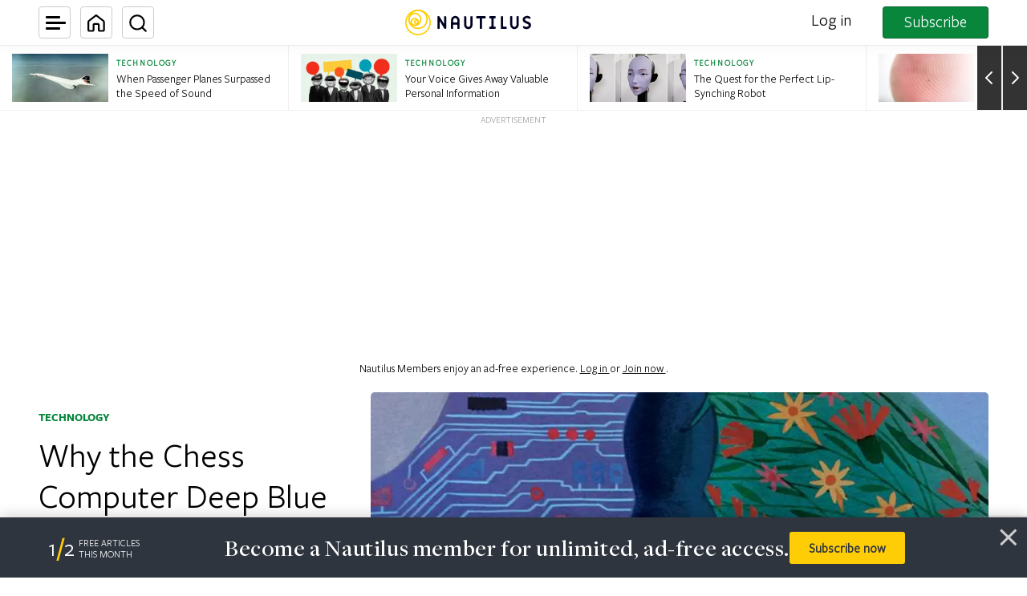

--- FILE ---
content_type: text/html; charset=utf-8
request_url: https://www.google.com/recaptcha/api2/anchor?ar=1&k=6LcIGuUpAAAAABhqlni-ytDG0olfnt-0G0s_5u09&co=aHR0cHM6Ly9uYXV0aWwudXM6NDQz&hl=en&v=PoyoqOPhxBO7pBk68S4YbpHZ&theme=light&size=invisible&anchor-ms=20000&execute-ms=30000&cb=jkf1epas2xsr
body_size: 48485
content:
<!DOCTYPE HTML><html dir="ltr" lang="en"><head><meta http-equiv="Content-Type" content="text/html; charset=UTF-8">
<meta http-equiv="X-UA-Compatible" content="IE=edge">
<title>reCAPTCHA</title>
<style type="text/css">
/* cyrillic-ext */
@font-face {
  font-family: 'Roboto';
  font-style: normal;
  font-weight: 400;
  font-stretch: 100%;
  src: url(//fonts.gstatic.com/s/roboto/v48/KFO7CnqEu92Fr1ME7kSn66aGLdTylUAMa3GUBHMdazTgWw.woff2) format('woff2');
  unicode-range: U+0460-052F, U+1C80-1C8A, U+20B4, U+2DE0-2DFF, U+A640-A69F, U+FE2E-FE2F;
}
/* cyrillic */
@font-face {
  font-family: 'Roboto';
  font-style: normal;
  font-weight: 400;
  font-stretch: 100%;
  src: url(//fonts.gstatic.com/s/roboto/v48/KFO7CnqEu92Fr1ME7kSn66aGLdTylUAMa3iUBHMdazTgWw.woff2) format('woff2');
  unicode-range: U+0301, U+0400-045F, U+0490-0491, U+04B0-04B1, U+2116;
}
/* greek-ext */
@font-face {
  font-family: 'Roboto';
  font-style: normal;
  font-weight: 400;
  font-stretch: 100%;
  src: url(//fonts.gstatic.com/s/roboto/v48/KFO7CnqEu92Fr1ME7kSn66aGLdTylUAMa3CUBHMdazTgWw.woff2) format('woff2');
  unicode-range: U+1F00-1FFF;
}
/* greek */
@font-face {
  font-family: 'Roboto';
  font-style: normal;
  font-weight: 400;
  font-stretch: 100%;
  src: url(//fonts.gstatic.com/s/roboto/v48/KFO7CnqEu92Fr1ME7kSn66aGLdTylUAMa3-UBHMdazTgWw.woff2) format('woff2');
  unicode-range: U+0370-0377, U+037A-037F, U+0384-038A, U+038C, U+038E-03A1, U+03A3-03FF;
}
/* math */
@font-face {
  font-family: 'Roboto';
  font-style: normal;
  font-weight: 400;
  font-stretch: 100%;
  src: url(//fonts.gstatic.com/s/roboto/v48/KFO7CnqEu92Fr1ME7kSn66aGLdTylUAMawCUBHMdazTgWw.woff2) format('woff2');
  unicode-range: U+0302-0303, U+0305, U+0307-0308, U+0310, U+0312, U+0315, U+031A, U+0326-0327, U+032C, U+032F-0330, U+0332-0333, U+0338, U+033A, U+0346, U+034D, U+0391-03A1, U+03A3-03A9, U+03B1-03C9, U+03D1, U+03D5-03D6, U+03F0-03F1, U+03F4-03F5, U+2016-2017, U+2034-2038, U+203C, U+2040, U+2043, U+2047, U+2050, U+2057, U+205F, U+2070-2071, U+2074-208E, U+2090-209C, U+20D0-20DC, U+20E1, U+20E5-20EF, U+2100-2112, U+2114-2115, U+2117-2121, U+2123-214F, U+2190, U+2192, U+2194-21AE, U+21B0-21E5, U+21F1-21F2, U+21F4-2211, U+2213-2214, U+2216-22FF, U+2308-230B, U+2310, U+2319, U+231C-2321, U+2336-237A, U+237C, U+2395, U+239B-23B7, U+23D0, U+23DC-23E1, U+2474-2475, U+25AF, U+25B3, U+25B7, U+25BD, U+25C1, U+25CA, U+25CC, U+25FB, U+266D-266F, U+27C0-27FF, U+2900-2AFF, U+2B0E-2B11, U+2B30-2B4C, U+2BFE, U+3030, U+FF5B, U+FF5D, U+1D400-1D7FF, U+1EE00-1EEFF;
}
/* symbols */
@font-face {
  font-family: 'Roboto';
  font-style: normal;
  font-weight: 400;
  font-stretch: 100%;
  src: url(//fonts.gstatic.com/s/roboto/v48/KFO7CnqEu92Fr1ME7kSn66aGLdTylUAMaxKUBHMdazTgWw.woff2) format('woff2');
  unicode-range: U+0001-000C, U+000E-001F, U+007F-009F, U+20DD-20E0, U+20E2-20E4, U+2150-218F, U+2190, U+2192, U+2194-2199, U+21AF, U+21E6-21F0, U+21F3, U+2218-2219, U+2299, U+22C4-22C6, U+2300-243F, U+2440-244A, U+2460-24FF, U+25A0-27BF, U+2800-28FF, U+2921-2922, U+2981, U+29BF, U+29EB, U+2B00-2BFF, U+4DC0-4DFF, U+FFF9-FFFB, U+10140-1018E, U+10190-1019C, U+101A0, U+101D0-101FD, U+102E0-102FB, U+10E60-10E7E, U+1D2C0-1D2D3, U+1D2E0-1D37F, U+1F000-1F0FF, U+1F100-1F1AD, U+1F1E6-1F1FF, U+1F30D-1F30F, U+1F315, U+1F31C, U+1F31E, U+1F320-1F32C, U+1F336, U+1F378, U+1F37D, U+1F382, U+1F393-1F39F, U+1F3A7-1F3A8, U+1F3AC-1F3AF, U+1F3C2, U+1F3C4-1F3C6, U+1F3CA-1F3CE, U+1F3D4-1F3E0, U+1F3ED, U+1F3F1-1F3F3, U+1F3F5-1F3F7, U+1F408, U+1F415, U+1F41F, U+1F426, U+1F43F, U+1F441-1F442, U+1F444, U+1F446-1F449, U+1F44C-1F44E, U+1F453, U+1F46A, U+1F47D, U+1F4A3, U+1F4B0, U+1F4B3, U+1F4B9, U+1F4BB, U+1F4BF, U+1F4C8-1F4CB, U+1F4D6, U+1F4DA, U+1F4DF, U+1F4E3-1F4E6, U+1F4EA-1F4ED, U+1F4F7, U+1F4F9-1F4FB, U+1F4FD-1F4FE, U+1F503, U+1F507-1F50B, U+1F50D, U+1F512-1F513, U+1F53E-1F54A, U+1F54F-1F5FA, U+1F610, U+1F650-1F67F, U+1F687, U+1F68D, U+1F691, U+1F694, U+1F698, U+1F6AD, U+1F6B2, U+1F6B9-1F6BA, U+1F6BC, U+1F6C6-1F6CF, U+1F6D3-1F6D7, U+1F6E0-1F6EA, U+1F6F0-1F6F3, U+1F6F7-1F6FC, U+1F700-1F7FF, U+1F800-1F80B, U+1F810-1F847, U+1F850-1F859, U+1F860-1F887, U+1F890-1F8AD, U+1F8B0-1F8BB, U+1F8C0-1F8C1, U+1F900-1F90B, U+1F93B, U+1F946, U+1F984, U+1F996, U+1F9E9, U+1FA00-1FA6F, U+1FA70-1FA7C, U+1FA80-1FA89, U+1FA8F-1FAC6, U+1FACE-1FADC, U+1FADF-1FAE9, U+1FAF0-1FAF8, U+1FB00-1FBFF;
}
/* vietnamese */
@font-face {
  font-family: 'Roboto';
  font-style: normal;
  font-weight: 400;
  font-stretch: 100%;
  src: url(//fonts.gstatic.com/s/roboto/v48/KFO7CnqEu92Fr1ME7kSn66aGLdTylUAMa3OUBHMdazTgWw.woff2) format('woff2');
  unicode-range: U+0102-0103, U+0110-0111, U+0128-0129, U+0168-0169, U+01A0-01A1, U+01AF-01B0, U+0300-0301, U+0303-0304, U+0308-0309, U+0323, U+0329, U+1EA0-1EF9, U+20AB;
}
/* latin-ext */
@font-face {
  font-family: 'Roboto';
  font-style: normal;
  font-weight: 400;
  font-stretch: 100%;
  src: url(//fonts.gstatic.com/s/roboto/v48/KFO7CnqEu92Fr1ME7kSn66aGLdTylUAMa3KUBHMdazTgWw.woff2) format('woff2');
  unicode-range: U+0100-02BA, U+02BD-02C5, U+02C7-02CC, U+02CE-02D7, U+02DD-02FF, U+0304, U+0308, U+0329, U+1D00-1DBF, U+1E00-1E9F, U+1EF2-1EFF, U+2020, U+20A0-20AB, U+20AD-20C0, U+2113, U+2C60-2C7F, U+A720-A7FF;
}
/* latin */
@font-face {
  font-family: 'Roboto';
  font-style: normal;
  font-weight: 400;
  font-stretch: 100%;
  src: url(//fonts.gstatic.com/s/roboto/v48/KFO7CnqEu92Fr1ME7kSn66aGLdTylUAMa3yUBHMdazQ.woff2) format('woff2');
  unicode-range: U+0000-00FF, U+0131, U+0152-0153, U+02BB-02BC, U+02C6, U+02DA, U+02DC, U+0304, U+0308, U+0329, U+2000-206F, U+20AC, U+2122, U+2191, U+2193, U+2212, U+2215, U+FEFF, U+FFFD;
}
/* cyrillic-ext */
@font-face {
  font-family: 'Roboto';
  font-style: normal;
  font-weight: 500;
  font-stretch: 100%;
  src: url(//fonts.gstatic.com/s/roboto/v48/KFO7CnqEu92Fr1ME7kSn66aGLdTylUAMa3GUBHMdazTgWw.woff2) format('woff2');
  unicode-range: U+0460-052F, U+1C80-1C8A, U+20B4, U+2DE0-2DFF, U+A640-A69F, U+FE2E-FE2F;
}
/* cyrillic */
@font-face {
  font-family: 'Roboto';
  font-style: normal;
  font-weight: 500;
  font-stretch: 100%;
  src: url(//fonts.gstatic.com/s/roboto/v48/KFO7CnqEu92Fr1ME7kSn66aGLdTylUAMa3iUBHMdazTgWw.woff2) format('woff2');
  unicode-range: U+0301, U+0400-045F, U+0490-0491, U+04B0-04B1, U+2116;
}
/* greek-ext */
@font-face {
  font-family: 'Roboto';
  font-style: normal;
  font-weight: 500;
  font-stretch: 100%;
  src: url(//fonts.gstatic.com/s/roboto/v48/KFO7CnqEu92Fr1ME7kSn66aGLdTylUAMa3CUBHMdazTgWw.woff2) format('woff2');
  unicode-range: U+1F00-1FFF;
}
/* greek */
@font-face {
  font-family: 'Roboto';
  font-style: normal;
  font-weight: 500;
  font-stretch: 100%;
  src: url(//fonts.gstatic.com/s/roboto/v48/KFO7CnqEu92Fr1ME7kSn66aGLdTylUAMa3-UBHMdazTgWw.woff2) format('woff2');
  unicode-range: U+0370-0377, U+037A-037F, U+0384-038A, U+038C, U+038E-03A1, U+03A3-03FF;
}
/* math */
@font-face {
  font-family: 'Roboto';
  font-style: normal;
  font-weight: 500;
  font-stretch: 100%;
  src: url(//fonts.gstatic.com/s/roboto/v48/KFO7CnqEu92Fr1ME7kSn66aGLdTylUAMawCUBHMdazTgWw.woff2) format('woff2');
  unicode-range: U+0302-0303, U+0305, U+0307-0308, U+0310, U+0312, U+0315, U+031A, U+0326-0327, U+032C, U+032F-0330, U+0332-0333, U+0338, U+033A, U+0346, U+034D, U+0391-03A1, U+03A3-03A9, U+03B1-03C9, U+03D1, U+03D5-03D6, U+03F0-03F1, U+03F4-03F5, U+2016-2017, U+2034-2038, U+203C, U+2040, U+2043, U+2047, U+2050, U+2057, U+205F, U+2070-2071, U+2074-208E, U+2090-209C, U+20D0-20DC, U+20E1, U+20E5-20EF, U+2100-2112, U+2114-2115, U+2117-2121, U+2123-214F, U+2190, U+2192, U+2194-21AE, U+21B0-21E5, U+21F1-21F2, U+21F4-2211, U+2213-2214, U+2216-22FF, U+2308-230B, U+2310, U+2319, U+231C-2321, U+2336-237A, U+237C, U+2395, U+239B-23B7, U+23D0, U+23DC-23E1, U+2474-2475, U+25AF, U+25B3, U+25B7, U+25BD, U+25C1, U+25CA, U+25CC, U+25FB, U+266D-266F, U+27C0-27FF, U+2900-2AFF, U+2B0E-2B11, U+2B30-2B4C, U+2BFE, U+3030, U+FF5B, U+FF5D, U+1D400-1D7FF, U+1EE00-1EEFF;
}
/* symbols */
@font-face {
  font-family: 'Roboto';
  font-style: normal;
  font-weight: 500;
  font-stretch: 100%;
  src: url(//fonts.gstatic.com/s/roboto/v48/KFO7CnqEu92Fr1ME7kSn66aGLdTylUAMaxKUBHMdazTgWw.woff2) format('woff2');
  unicode-range: U+0001-000C, U+000E-001F, U+007F-009F, U+20DD-20E0, U+20E2-20E4, U+2150-218F, U+2190, U+2192, U+2194-2199, U+21AF, U+21E6-21F0, U+21F3, U+2218-2219, U+2299, U+22C4-22C6, U+2300-243F, U+2440-244A, U+2460-24FF, U+25A0-27BF, U+2800-28FF, U+2921-2922, U+2981, U+29BF, U+29EB, U+2B00-2BFF, U+4DC0-4DFF, U+FFF9-FFFB, U+10140-1018E, U+10190-1019C, U+101A0, U+101D0-101FD, U+102E0-102FB, U+10E60-10E7E, U+1D2C0-1D2D3, U+1D2E0-1D37F, U+1F000-1F0FF, U+1F100-1F1AD, U+1F1E6-1F1FF, U+1F30D-1F30F, U+1F315, U+1F31C, U+1F31E, U+1F320-1F32C, U+1F336, U+1F378, U+1F37D, U+1F382, U+1F393-1F39F, U+1F3A7-1F3A8, U+1F3AC-1F3AF, U+1F3C2, U+1F3C4-1F3C6, U+1F3CA-1F3CE, U+1F3D4-1F3E0, U+1F3ED, U+1F3F1-1F3F3, U+1F3F5-1F3F7, U+1F408, U+1F415, U+1F41F, U+1F426, U+1F43F, U+1F441-1F442, U+1F444, U+1F446-1F449, U+1F44C-1F44E, U+1F453, U+1F46A, U+1F47D, U+1F4A3, U+1F4B0, U+1F4B3, U+1F4B9, U+1F4BB, U+1F4BF, U+1F4C8-1F4CB, U+1F4D6, U+1F4DA, U+1F4DF, U+1F4E3-1F4E6, U+1F4EA-1F4ED, U+1F4F7, U+1F4F9-1F4FB, U+1F4FD-1F4FE, U+1F503, U+1F507-1F50B, U+1F50D, U+1F512-1F513, U+1F53E-1F54A, U+1F54F-1F5FA, U+1F610, U+1F650-1F67F, U+1F687, U+1F68D, U+1F691, U+1F694, U+1F698, U+1F6AD, U+1F6B2, U+1F6B9-1F6BA, U+1F6BC, U+1F6C6-1F6CF, U+1F6D3-1F6D7, U+1F6E0-1F6EA, U+1F6F0-1F6F3, U+1F6F7-1F6FC, U+1F700-1F7FF, U+1F800-1F80B, U+1F810-1F847, U+1F850-1F859, U+1F860-1F887, U+1F890-1F8AD, U+1F8B0-1F8BB, U+1F8C0-1F8C1, U+1F900-1F90B, U+1F93B, U+1F946, U+1F984, U+1F996, U+1F9E9, U+1FA00-1FA6F, U+1FA70-1FA7C, U+1FA80-1FA89, U+1FA8F-1FAC6, U+1FACE-1FADC, U+1FADF-1FAE9, U+1FAF0-1FAF8, U+1FB00-1FBFF;
}
/* vietnamese */
@font-face {
  font-family: 'Roboto';
  font-style: normal;
  font-weight: 500;
  font-stretch: 100%;
  src: url(//fonts.gstatic.com/s/roboto/v48/KFO7CnqEu92Fr1ME7kSn66aGLdTylUAMa3OUBHMdazTgWw.woff2) format('woff2');
  unicode-range: U+0102-0103, U+0110-0111, U+0128-0129, U+0168-0169, U+01A0-01A1, U+01AF-01B0, U+0300-0301, U+0303-0304, U+0308-0309, U+0323, U+0329, U+1EA0-1EF9, U+20AB;
}
/* latin-ext */
@font-face {
  font-family: 'Roboto';
  font-style: normal;
  font-weight: 500;
  font-stretch: 100%;
  src: url(//fonts.gstatic.com/s/roboto/v48/KFO7CnqEu92Fr1ME7kSn66aGLdTylUAMa3KUBHMdazTgWw.woff2) format('woff2');
  unicode-range: U+0100-02BA, U+02BD-02C5, U+02C7-02CC, U+02CE-02D7, U+02DD-02FF, U+0304, U+0308, U+0329, U+1D00-1DBF, U+1E00-1E9F, U+1EF2-1EFF, U+2020, U+20A0-20AB, U+20AD-20C0, U+2113, U+2C60-2C7F, U+A720-A7FF;
}
/* latin */
@font-face {
  font-family: 'Roboto';
  font-style: normal;
  font-weight: 500;
  font-stretch: 100%;
  src: url(//fonts.gstatic.com/s/roboto/v48/KFO7CnqEu92Fr1ME7kSn66aGLdTylUAMa3yUBHMdazQ.woff2) format('woff2');
  unicode-range: U+0000-00FF, U+0131, U+0152-0153, U+02BB-02BC, U+02C6, U+02DA, U+02DC, U+0304, U+0308, U+0329, U+2000-206F, U+20AC, U+2122, U+2191, U+2193, U+2212, U+2215, U+FEFF, U+FFFD;
}
/* cyrillic-ext */
@font-face {
  font-family: 'Roboto';
  font-style: normal;
  font-weight: 900;
  font-stretch: 100%;
  src: url(//fonts.gstatic.com/s/roboto/v48/KFO7CnqEu92Fr1ME7kSn66aGLdTylUAMa3GUBHMdazTgWw.woff2) format('woff2');
  unicode-range: U+0460-052F, U+1C80-1C8A, U+20B4, U+2DE0-2DFF, U+A640-A69F, U+FE2E-FE2F;
}
/* cyrillic */
@font-face {
  font-family: 'Roboto';
  font-style: normal;
  font-weight: 900;
  font-stretch: 100%;
  src: url(//fonts.gstatic.com/s/roboto/v48/KFO7CnqEu92Fr1ME7kSn66aGLdTylUAMa3iUBHMdazTgWw.woff2) format('woff2');
  unicode-range: U+0301, U+0400-045F, U+0490-0491, U+04B0-04B1, U+2116;
}
/* greek-ext */
@font-face {
  font-family: 'Roboto';
  font-style: normal;
  font-weight: 900;
  font-stretch: 100%;
  src: url(//fonts.gstatic.com/s/roboto/v48/KFO7CnqEu92Fr1ME7kSn66aGLdTylUAMa3CUBHMdazTgWw.woff2) format('woff2');
  unicode-range: U+1F00-1FFF;
}
/* greek */
@font-face {
  font-family: 'Roboto';
  font-style: normal;
  font-weight: 900;
  font-stretch: 100%;
  src: url(//fonts.gstatic.com/s/roboto/v48/KFO7CnqEu92Fr1ME7kSn66aGLdTylUAMa3-UBHMdazTgWw.woff2) format('woff2');
  unicode-range: U+0370-0377, U+037A-037F, U+0384-038A, U+038C, U+038E-03A1, U+03A3-03FF;
}
/* math */
@font-face {
  font-family: 'Roboto';
  font-style: normal;
  font-weight: 900;
  font-stretch: 100%;
  src: url(//fonts.gstatic.com/s/roboto/v48/KFO7CnqEu92Fr1ME7kSn66aGLdTylUAMawCUBHMdazTgWw.woff2) format('woff2');
  unicode-range: U+0302-0303, U+0305, U+0307-0308, U+0310, U+0312, U+0315, U+031A, U+0326-0327, U+032C, U+032F-0330, U+0332-0333, U+0338, U+033A, U+0346, U+034D, U+0391-03A1, U+03A3-03A9, U+03B1-03C9, U+03D1, U+03D5-03D6, U+03F0-03F1, U+03F4-03F5, U+2016-2017, U+2034-2038, U+203C, U+2040, U+2043, U+2047, U+2050, U+2057, U+205F, U+2070-2071, U+2074-208E, U+2090-209C, U+20D0-20DC, U+20E1, U+20E5-20EF, U+2100-2112, U+2114-2115, U+2117-2121, U+2123-214F, U+2190, U+2192, U+2194-21AE, U+21B0-21E5, U+21F1-21F2, U+21F4-2211, U+2213-2214, U+2216-22FF, U+2308-230B, U+2310, U+2319, U+231C-2321, U+2336-237A, U+237C, U+2395, U+239B-23B7, U+23D0, U+23DC-23E1, U+2474-2475, U+25AF, U+25B3, U+25B7, U+25BD, U+25C1, U+25CA, U+25CC, U+25FB, U+266D-266F, U+27C0-27FF, U+2900-2AFF, U+2B0E-2B11, U+2B30-2B4C, U+2BFE, U+3030, U+FF5B, U+FF5D, U+1D400-1D7FF, U+1EE00-1EEFF;
}
/* symbols */
@font-face {
  font-family: 'Roboto';
  font-style: normal;
  font-weight: 900;
  font-stretch: 100%;
  src: url(//fonts.gstatic.com/s/roboto/v48/KFO7CnqEu92Fr1ME7kSn66aGLdTylUAMaxKUBHMdazTgWw.woff2) format('woff2');
  unicode-range: U+0001-000C, U+000E-001F, U+007F-009F, U+20DD-20E0, U+20E2-20E4, U+2150-218F, U+2190, U+2192, U+2194-2199, U+21AF, U+21E6-21F0, U+21F3, U+2218-2219, U+2299, U+22C4-22C6, U+2300-243F, U+2440-244A, U+2460-24FF, U+25A0-27BF, U+2800-28FF, U+2921-2922, U+2981, U+29BF, U+29EB, U+2B00-2BFF, U+4DC0-4DFF, U+FFF9-FFFB, U+10140-1018E, U+10190-1019C, U+101A0, U+101D0-101FD, U+102E0-102FB, U+10E60-10E7E, U+1D2C0-1D2D3, U+1D2E0-1D37F, U+1F000-1F0FF, U+1F100-1F1AD, U+1F1E6-1F1FF, U+1F30D-1F30F, U+1F315, U+1F31C, U+1F31E, U+1F320-1F32C, U+1F336, U+1F378, U+1F37D, U+1F382, U+1F393-1F39F, U+1F3A7-1F3A8, U+1F3AC-1F3AF, U+1F3C2, U+1F3C4-1F3C6, U+1F3CA-1F3CE, U+1F3D4-1F3E0, U+1F3ED, U+1F3F1-1F3F3, U+1F3F5-1F3F7, U+1F408, U+1F415, U+1F41F, U+1F426, U+1F43F, U+1F441-1F442, U+1F444, U+1F446-1F449, U+1F44C-1F44E, U+1F453, U+1F46A, U+1F47D, U+1F4A3, U+1F4B0, U+1F4B3, U+1F4B9, U+1F4BB, U+1F4BF, U+1F4C8-1F4CB, U+1F4D6, U+1F4DA, U+1F4DF, U+1F4E3-1F4E6, U+1F4EA-1F4ED, U+1F4F7, U+1F4F9-1F4FB, U+1F4FD-1F4FE, U+1F503, U+1F507-1F50B, U+1F50D, U+1F512-1F513, U+1F53E-1F54A, U+1F54F-1F5FA, U+1F610, U+1F650-1F67F, U+1F687, U+1F68D, U+1F691, U+1F694, U+1F698, U+1F6AD, U+1F6B2, U+1F6B9-1F6BA, U+1F6BC, U+1F6C6-1F6CF, U+1F6D3-1F6D7, U+1F6E0-1F6EA, U+1F6F0-1F6F3, U+1F6F7-1F6FC, U+1F700-1F7FF, U+1F800-1F80B, U+1F810-1F847, U+1F850-1F859, U+1F860-1F887, U+1F890-1F8AD, U+1F8B0-1F8BB, U+1F8C0-1F8C1, U+1F900-1F90B, U+1F93B, U+1F946, U+1F984, U+1F996, U+1F9E9, U+1FA00-1FA6F, U+1FA70-1FA7C, U+1FA80-1FA89, U+1FA8F-1FAC6, U+1FACE-1FADC, U+1FADF-1FAE9, U+1FAF0-1FAF8, U+1FB00-1FBFF;
}
/* vietnamese */
@font-face {
  font-family: 'Roboto';
  font-style: normal;
  font-weight: 900;
  font-stretch: 100%;
  src: url(//fonts.gstatic.com/s/roboto/v48/KFO7CnqEu92Fr1ME7kSn66aGLdTylUAMa3OUBHMdazTgWw.woff2) format('woff2');
  unicode-range: U+0102-0103, U+0110-0111, U+0128-0129, U+0168-0169, U+01A0-01A1, U+01AF-01B0, U+0300-0301, U+0303-0304, U+0308-0309, U+0323, U+0329, U+1EA0-1EF9, U+20AB;
}
/* latin-ext */
@font-face {
  font-family: 'Roboto';
  font-style: normal;
  font-weight: 900;
  font-stretch: 100%;
  src: url(//fonts.gstatic.com/s/roboto/v48/KFO7CnqEu92Fr1ME7kSn66aGLdTylUAMa3KUBHMdazTgWw.woff2) format('woff2');
  unicode-range: U+0100-02BA, U+02BD-02C5, U+02C7-02CC, U+02CE-02D7, U+02DD-02FF, U+0304, U+0308, U+0329, U+1D00-1DBF, U+1E00-1E9F, U+1EF2-1EFF, U+2020, U+20A0-20AB, U+20AD-20C0, U+2113, U+2C60-2C7F, U+A720-A7FF;
}
/* latin */
@font-face {
  font-family: 'Roboto';
  font-style: normal;
  font-weight: 900;
  font-stretch: 100%;
  src: url(//fonts.gstatic.com/s/roboto/v48/KFO7CnqEu92Fr1ME7kSn66aGLdTylUAMa3yUBHMdazQ.woff2) format('woff2');
  unicode-range: U+0000-00FF, U+0131, U+0152-0153, U+02BB-02BC, U+02C6, U+02DA, U+02DC, U+0304, U+0308, U+0329, U+2000-206F, U+20AC, U+2122, U+2191, U+2193, U+2212, U+2215, U+FEFF, U+FFFD;
}

</style>
<link rel="stylesheet" type="text/css" href="https://www.gstatic.com/recaptcha/releases/PoyoqOPhxBO7pBk68S4YbpHZ/styles__ltr.css">
<script nonce="bAs_46Lij4O02g-jK7RF-g" type="text/javascript">window['__recaptcha_api'] = 'https://www.google.com/recaptcha/api2/';</script>
<script type="text/javascript" src="https://www.gstatic.com/recaptcha/releases/PoyoqOPhxBO7pBk68S4YbpHZ/recaptcha__en.js" nonce="bAs_46Lij4O02g-jK7RF-g">
      
    </script></head>
<body><div id="rc-anchor-alert" class="rc-anchor-alert"></div>
<input type="hidden" id="recaptcha-token" value="[base64]">
<script type="text/javascript" nonce="bAs_46Lij4O02g-jK7RF-g">
      recaptcha.anchor.Main.init("[\x22ainput\x22,[\x22bgdata\x22,\x22\x22,\[base64]/[base64]/[base64]/[base64]/[base64]/UltsKytdPUU6KEU8MjA0OD9SW2wrK109RT4+NnwxOTI6KChFJjY0NTEyKT09NTUyOTYmJk0rMTxjLmxlbmd0aCYmKGMuY2hhckNvZGVBdChNKzEpJjY0NTEyKT09NTYzMjA/[base64]/[base64]/[base64]/[base64]/[base64]/[base64]/[base64]\x22,\[base64]\\u003d\x22,\[base64]/Cr8KoKcO3w6o9DMKqE28lVFBzwppebcKGw7vCjmbCiibDuFwiwp7CpcOnw5HCpMOqTMK9VSEswocQw5MdRcKxw4trFRN0w71/[base64]/[base64]/w4FXw7R8w4AXwolnOAF/b3XDqsKjw7AweHTDjMOzYcKaw77Dk8OFQMKgTBHDglnCuhUpwrHClsOiXDfChMO5ZMKCwo4Sw67Dqi8twp1KJkUgwr7DqkLCj8OZH8Okw4/Dg8OBwqLCgAPDicK6VsOuwrQ8wrvDlMKDw7XCmsKyY8KFd3l9d8KdNSbDpRbDocKrEcOqwqHDmsOfKx87wqPDrsOVwqQ/w5PCuRfDmMOfw5PDvsOww6DCt8O+w7EOBStkZFjDmkcTw4kRwrhaDHFwGHrDt8Ozw6jClUXCrcO4FQXCswnCo8KDBsKgI2TCo8OjCMKswoxUNm8iKsKvw6Nsw4/CuQ1AwpLCmMKJH8KvwoUqw688YsOpJwrCqcKKF8KJZyBKwqjCg8OYBcKdw4IBwqp6TihdwrnDhHcvIsKrD8KDUTYZw64dw4DCp8K+HMOLw6pqBsOBFMKveD5Xwq/[base64]/[base64]/DmsOVw4/DvDnCnnloNsKOwo7Cv0XCtWHDvx0dw6EmwrzDqsK2w7/[base64]/DvyLCoMKBPhvCkE3Dg8OKK8KzFBUcw4Yow7tLKjbDiRV+wrccw6FXXnUKLcOOA8OMTMKOEcOiw4JWw5jCisOENH3ClwBvwogTVsKRw6XDsmVIW0fDvR/Dq2Jgw5jCmj4UQ8OvPADCpmfCgip0ShPDn8Onw6d1U8KZC8KKwoJdwr89wrYSI01Lwo/DjcKVwqjCk0VlwpDDm14kDzFENMO9woXCoE3CvxUZwpTDkjcia3gYK8OJGVXCjsK2wqLDscKuT2TDkzpFPcKRwqwFV1jCpMKEwrh7HhAYQsO9w67DjgjDgMOQwoEmUDfCskZaw4VGwpprIMORBjrDmnjDsMOewpA3w6RXMS/Dm8KFT1XDlcODw5HCk8KmSgttIcKfwobDsEw2VFk5wqI0D0HDl1nCugtlUcO6w4ELw5HCtlPDgH7CgRfDvGbCtSPDhsKTWcK2ZQgjw6IuMQ1KwpIAw7EJIsKvPiM/RWMXPDIHwrbCm0LDgSTCtMO4w4cNwo4Kw5fClcKmw6l8bsOOwqnDmMOmKwzCu0XDl8Kewr80woMuw5QdGUzCk0Jtw6koSRHCnMOnPMOHBX/CtEhvOMOQwpFmNiUSQMOtw6rCmXw6w5bDn8Kcw7XDtMOMGFp5Y8KcwofCt8OiXj/CocOLw4XCuhXCicOcwr/CgMKtwpJXGjLCssOcecOaUxrCj8OdwpzClBMDwoPCjXAQwobDvQZhw5jDo8KnwqMrw5gfw6rClMOeVMOJw4DDh21LwogswpRyw5vDrMKpw7g/w5dHL8OLESTDkn/DssODw4o4w54yw4gUw7RMVShbKcK3OMKJwrUsLATDjwDDg8OXY1U1SMKSCmpkw6d/w6fDi8OOw5HCjsKmIMKSbMOYf07DgMOsA8Ozw7zCj8OyAcOqwp3Ct0vDt3/DjyvDhh8TLcKTCcObdC7Dv8KWIVxYw7TCuiLCiFEJwprDucK/[base64]/wrDDuzPDi19oOQjDt8K0FcO+Xz3DhE1iO8K1wp91CFjDowRtw7h0w4HCuMOxwpJZQlTCmhzCpRsHw5rDig4mwqbDtlZqwojCs0xnw4bDnz4EwrASw5YFwqJKw7J3w6xgGcK6wrHDp2/Cg8KnH8KST8KwwprCoy98WSElYsKnw6nCrcKLGsOMw6k/[base64]/OsKUw48GL8KEw5vDjsO4dMKgw6zCmcOyFGXDo8KLw6cjO0HCuCjDn1FeM8OCAAg5w5/CtT/CiMOtMTbChn1TwpJFwoXDpcKnwqfCksKBbArClFnChMKew5TCkcKuaMO3w6FLwo7CssKxdVQUQycwNMKJwq7CnGDDjkPDsig8wpt9wq/CpsOlB8K7AhbDuHM9O8OXwq7CgGpNbHINwojCuRZcwp1kTXnDojLCsnkJCcKUw5LChcKdwrQ1HnzDlMOXwozCvMOKC8OeSMO/bcKzw6/[base64]/DpcKKesKzw4JJw4Q5BsKLw5TChsORwo/DjFHDjsKRw6nCm8KdWlrCnmUZdMOpwpfDqsK9wrwsDwoTIxnCkQ0/wpXCkWwQw5fCqMOBw6zCo8Ogwo/Dl0vCtMOWw7TDv3LDsQ7DlMK9BT9IwodJT2jCqsOCwpbCsWHDqHDDlsOONAZiwok2w5RuHx42LGx/T2JWLcKgRMKgTsKxw5fCoXTCo8KLw7dOT0BRC1LDinU+w7zDtsOzw7jCk19GwqDCrAVTw4zCuSB1w4Q9cMKnwpJwPcKUw5g0QHgMw4TDu0hRBGhwb8K2w7ZKSjQEBMKzdxDDpsKtNHXCrMK8HcOaelTDucORw5laIMOEw4hWw5/Csy97w6vDpHPDgFzDgMKNw5nCpABeJsOkw7kbcx/CqcKwNGs/[base64]/DuDcRw6tWbnPDi1XDqwAzwpjDq8OnUy9ew55FDEfCtcOjw67CngTDqhvDhCvCrMOFwq5Uw6I8wqbCrHvCr8ORJcKEw5cgTktiw5kGwoZOWX5FQ8KhwplXw73CtXI/[base64]/[base64]/ecOwL8OxWMOqNUvDrVt7w6jCglElw4o1wq8Fw4HDo3otM8OiwoPCkFYjw5fCu0LCiMKkCXPDnMOQNEdme2QPGsORw6fDj2TDo8OKw6jDvTvDpcK0VWnDuwZCw7N5w4x4wqfCocKTwoA6FcKFXTfCmzLCpB3CqR/DgH4Qw4/[base64]/CisKsNcKKw7bCmDzDv8O9dMORfFMrPgIGOMK0w57Cijw+wqLCtnXCglTCsj9xw6TDn8OYw48zK217wpPCtnHDssOQIE4ewrIbasKnw6M6wopQw53DsmHCkFdQw70fwrdXw6XCnMOIwqPDp8K4w607HcKKw6jCvQLCncOSXUHCiy/CrcO/GF3CmMKNWmrCm8O4wpMvVisYwrPDsV8WTsK8bcKMw5rCnQPDi8OlQsK3wp7CgwJbMVTDhAHCv8KWwqwGwqfCi8OswoXDsCfDk8OYw5rCtQwiwqPCvFXDtsKaXhJMQ0PDicOBQyLCtMKrwpw2wo3CsmsSwpBUw4/ClynClsO8w7nDqMOlP8ORQcOPFsOEA8K1w5lVbsOXw6/[base64]/Cok/DsHDDsG0PX1spVDnCs8KCSWB7w47CsMKFw6VZPcK4w7FOdifCin8Aw6/Cr8O0w7jDnXcAWhDCjGt0wrQDLMOFwrnCkifDssOBw60Zwpw+w6FOw7hfw6jDjMOxw43CiMO6AcKYw7lOw4/DowADTMO+AcK8w4HDiMKiwpvDssKTZMKVw57CuStAwp84wohfWgjDshjDvDVmPB1Xw5FTG8KhKsKgw5VJDsKDF8O4fUA9w5LCqsKZw7vDlUPDhD/DhH5Tw4Bhwp5FwoLCrzB2wrfCiQg7G8KrwpVSwrnCk8OBw6o8woQDM8KMUxfDj1RLZsKcHTM7wqLCl8OgZcOia3w1wqt9ZsKTD8K9w6t3w6XCp8OWTy0ow6g6w7jChw7CmsKleMOMMwLDgMO5wql7w6MUw4/Dl2fDgFJUw7UYKQLDtDcXFcONwonDvXA1w4XCl8OXUBp3w5jCgsO+w4TDssOHUh5Qw4wiwq7CkBE6ZT7DmyXCmsOEw7bCjRpzBcKsHcOQwqzDl3TDsHLCosKwBnQPw6tsOUbDqcOhXsOrw5rDl2zClcO7w44yWndcw67Cu8Kkwqkjw5PDk0/Dpg/[base64]/U8K/[base64]/[base64]/[base64]/CpgjCmQ/DgwPCsD5swoDDpMKbw47CjcOSwr4mUMOvfsOjasKUClPCjMKeJzkjwoTChmxBwrtABHg6YxE0w4DDlcOMwp7DlMKrwrZtw5sSQywwwoFgZi/CjMOMw7DCnsKKw7XDnF7DtU0KwoDCuMOcLcOLYgPDpwvCmlfCm8KmVV4ESnDCi37DrsKuwqpsST99w7vDrDsGQGDCtmPDtSgOSxbCl8K4TcOHGRBvwqowFMKow5UKVzgSTcOqw7LCh8KVCgZyw77DtMK1HQALB8ODDMKWeQPDjzIkwoDDl8KDw4s6DQ/DksKBDcKiPnjCug/DksK+ZjttO0DDocKtw6k6wqo0FcK1UMOewprClMOTYGVTw6NOasKSWcKvw43CuXFlIsKzwppeEQcaOsOCw4DCgVrDh8OJw7vDs8KSw7/CucKsHMKbXisgeFTDgMKTw7EQNcOsw6rClGjCgsOFw4PCiMKPw6/DtcKdw4TCq8K6wqwqw7lFwo7CuMKJUUHDtsK/Cz5nw5ALMAkSw6bDo13ClU3ClMOBw7kofFTCmgBLw43CmXLDu8KhacKsYcKzSmPCtMKCWSrDjHoqFMKWfcO+w64mw6hAKQ1qwpFkwq8CTcOpCMKPwqJQL8OZw4jCjsKYJSl+w65gw63DsjZqw5TDt8KKHRrDqMKjw6o/FcOIFMKKwq3DisOfAMONbi1XwpEtK8OhZsK4w77ChgBFwqw3HiRpw77DtsKVDsO7woMgw7DDn8Oywo/CqQxwE8KSZcORIRXDoHTCvMOswrzDp8KdwprDkMOgQlJMwrY9ZDZyWMOJZjrCh8ORUsKgasKrw5XCsmLDqy0ewrp0w6Nswr/[base64]/[base64]/[base64]/Dn8KIcMK6w49iw5PDisKew73CjT9Cwq7DmcOge8KqwpHDvsKTJW/DiEfDrsKhw6LCrcKEWMKIByLCmcO+wovDvi7DhsOUMyDDo8KeXBoQw5cew5HDk2DDi2DDvMKYw7Q4Wn7DlGvCrsKrRsKaRcOtecOcfyjDjH9vw4J/[base64]/IcOvwprCicO8LsORBMK2wrQfbkXCt8ODCcKtZcKHE14Xwox6w5QmZcO5wobCjsO3wqV9LMK+aDdbw7obw5fCqX/[base64]/Ct33DnXcow68sdEhsCUPDsXHCk8KyHwdtw7wUwo1Zw57DicKdw50vKMKGw5R3wpo/wp3CvBTDqVnCqsKpwr/Dk3DCncOIwrLCpzLCvsOPWMKkLSLCuinCg3vDhcOWbnR4wpDDu8OWw5lZcR14w5DDhl/DrsKvQxbCgsKDw6DClMKSwpjCgMKFwpFLw7jCpk/DhTrCgXvCrsKCPjTCkcKTCMO7ZsOGOW8xw6TCr0vDvA0vw4TDkcO+w4BAbsKHDxQsGsKQw55twqLDg8OYR8OXISliwr3Dnz7Dq0gYOjjDtMOkwq98w5J4wr/[base64]/CvcOiWMKxwpTCm8ORwqHCucOZBsK/[base64]/DhsO0wrMAZMKjwp9IfsKsalRqw4rCs8K+woTDtl9kQgpmEMKNwrjDmGV+wqYDDsONwrV+asKXw5vDhzZGwqsVwo99wqAiw4zCj2fDkMOnJS/DvRvDhcOUFkfCpMKJahvCgcOBeEIAw6jCtn/DnMOXWMKBHSjCscKPw63DnsKGwprCvnhFdTx+T8K0HBNfwpNbUMO+w41/BX5Kw7/ChyJSPiYvwq/[base64]/[base64]/MsKQAWzDqsKUbzAbSn8iRMKXD3gMw7R4BsKXw6R6wojCmkMTwqrDlcKyw7XDgsKhP8KsXCU6GjQlZCDDp8OBYURJF8KWeEXCi8K3w7zDtEhCw4rCv8OPbAErwrMYDcKyesKmQTLDh8KJwqA1N0zDhsOPO8Ogw7c+w5XDtBnCojvDtDJWwrs3w73DjMO8wr4/AlfDpsOgwqfDuUN1w4XDqcK/[base64]/[base64]/DvMK8w4zDjMObw74nGmzCsXXCh0x9AMKNwrnDqQ3CiE7CrEVJNsO0wqgEKCFYD8KLw4QUw4TCtsKTw510wrPCkXo4w7vDvyLCvcKyw6tNRWDDvjTCgGHDog/CusO5w4NzwpLCrCFjHsKQfVnDjRR9OB/[base64]/DiRzDhkPDtsKbK1jCisKSZ8OFecOaasOiZmHDk8KEwpQbworCozJMGRXDhsKDw5gBDsKVSA/DkBTDg31vwq92EHN+wpopPMO7JCrDrVDCkcOtwqpDwosGwqfCvUnDusOzwqAlwooPwp5jwqppdyTCt8O8wpsBB8OiccOywroERlhKaT89CcOfw458w5bChAkywofCnU1GLcOhAcKLT8OcW8Kdw78PHMOew6hCwpnDjx8cwos7EsKtw5Y5IDd/wrk7NTLDs2hYw4F4K8ORw63CtcKWBTRfwpFBMDLCoxXCrcKVw5kIw7pdw7vDpVbCuMOOwpjDg8OVfhkdw5zCoV/[base64]/[base64]/[base64]/CtSs/w7QOPsOEwqnChyEbw7U5woohRsKowpEJNXnDqz/DuMOlwohQAsK7w7Fvw5Ngwp8+w79+wq8Ww6LDjsK1A0DDiGUiw7Brwp3Dg2bDu2pQw4VCwr5Lw7kEwpDDgQR+TsKqR8Kswr7CncOKwrZ7wq/DusODwrXDkkEwwpMqw6nDjTDCmnDCkXrCliXDkMOfw7fDjsKOXGQfw6wVwoPDgxHClMKuwq7Cjx0FDgLDqcOuei4aOsKzOB8qw57CuCbClcKESW7CqcOaA8Ovw77CrMO4w7HDs8K2wpDCsGpZw7gnIcKywpEDwo1Nw5/CmRfDnsOOQyvCqcOURm/DgsOLeyZ/E8OPE8KswpDCucOsw7XDmUZML1TDjMK9wr1/wrbDtWbCo8Ksw4/DocOxwosYw4LDosKYaXjDjD5yJhPDhiJxw7peaVPDnD/DvMOgOCbDssOcw5dEAXwENsOKDsOKw4rDj8OVw7DCsBAIFVXCtMONeMKYwqZ4OCHDh8OCw6jDn0Qrci7DjsO/QMKNwrDCmwN6wpV7wrvCmMOBRcO2w53CqVzCjHsjw4zDmg5vwpnDncKWwp3CqMKcfMO3wqTCn2LCq0LColVaw4DCjSnDrMKyQVogZMKjw63DmBw+IzHDhsK9CcKkwoDChDPDtsOgJMOcGmxXaMOaVsOhQQQyQsOaM8KewofCgMK/worDvhIfw49xw5rDpsONDMKQU8K8M8OOR8OkfcKWw6zDvH/Cl2LDgHIkBcKCw4HCgcOawq7DvMKgUMOowrHDnG0RBjrDhSfDqDtrHsKWw4TDlQfDtGQQJ8Osw6FPwpVsZAvChXkSacK0wq3ChMOqw4FrecK9HsKiwrZcwqEmw6vDrsOQwo8fYELCvMK6wr8Jwp46G8Otf8KZw7/[base64]/CnmtGwq1RZznCu8K+woxfwps/dDZ3w6LDsG1HwpJCwpfDgQwhHhZDw71BwozCsnpLwqpLw7LCrU/ChMO4ScOtw6/DksOVTsOPw68SW8Kzwr0WwokRw7jDj8OYPXI1wrzCgcOVwoc2wrLCjAXCmcK5GifDoDtrwqDCrMK8wq1Fw4NoT8KzRBBdEml3J8KpBsKjw6J5SD/CpMOXPl/CmMOqwpTDl8KKw6wkYMKgNcOLLMOfdnIWw7IHNSPCgsK8w4clw5s2fywVwqLDpT7DnMOcwodcw7BsUMOkN8KvwrAzw4grwqXDtCjDocKsEyhhwoPDjArDmnTCmH/[base64]/[base64]/[base64]/[base64]/CnHJBw6PDoEfDuUo/bArCi8KfwrfCq8KpwqBiw5PDoRLCkcOUw4HCtGDDni3CpsO3YCJsHcOuwph0wo3Dvm5sw7tVwq5hG8O+w48/ZyzCq8OIwrUjwolPfcObDcKdw5RDwqlCwpZew4bDjFXDqsOpdi3DjSlgwqfDr8Kew7grOGPDvsOZw6NiwpwuWQPCmjFsw5zCqy8lw6k/wpvCtS/DjsO3XR98w6gfwp43W8KWw51bw5jDqMKVDxZtK0QddR4nET7DjsKMIDtKw4PDiMOzw6LCl8Ozw5pHw5TCm8Krw4bCj8OrFnhOwqRLDsOSwozDpTTDo8Knw6o6wo46KMKCM8OFN0/DkMOUwq3DonIrMh0yw5ktXcK2w6PCrsOZe3ZcwpJAO8OHTkTDosOFwpFsHcO9Y1vDjMKLGsKaLXcwT8KRCww8AxEdwqTDpcKaFcOGwo98RgDCpXvCsMK4UEQ8wqc5RsOYMhrDj8KaEwJNw6rDk8KcPG9LLcKSw5hlajpGKcOjf0zDtwjDlCRiBnbDpCd/w4lvwrFkMSILBmbCiMOQw7ZsVsOneyFJLMO+YUQRw787wrfDgzdUVkrCkybDu8KJYcKjwoPCsicza8ONw59UeMKAXiDDm2xPDTc0eX3CjMOIwobCpMKmwqzDtcO6esK1R0Yxw6nCgXVnwrocZsKfT13CjcOrwpHCqMO6w6TDosOTaMK/EMO1w5rCtQvCv8K+w59KZWJCwqvDrMOtVsO1FsKUPsKxwpYZPH8cXy5FS2LDkkvDnHPCicKYwqnDjUvDgcOTZMKlWsOrZ2lVw6kaHg1YwpUSw6zDkMOIwqZ5FFfDtcOFwr3CqmnDkcKzwowSbsOSwq9OIcKffAHColZ0wotxEB7CpiHCkSbCjcOyKsK2VlvDisOawp/DrmBZw4DClsO4wpjCgcO4RcKlOFdWNsKiw6dmNxfCu1zCmk/DvcO6LFI4wo57aR9jRsKDwovCt8O6WnPCkWgPXCwcHEzDmV4uGjbDnnrDnTheFm/Cm8OdwrzDtMKowoXCrUkYw4jCj8KEwoQ8M8O4QMKgw6Qaw4hmw6XDuMOFwqp6Jlhwe8KNUSw0w4Vvw4xXWA9qRyjDr0rChcKBwp5jGDdMwpDCjMO4wpkKw7LDgMKfwr4KdMKVTGrDl1cyVDLDlyzDu8OgwrsJwr9TKQpswpjCiANqWUhoVMOMw4bCkw/[base64]/[base64]/CgcKAwqzCp8OWw7XDrsOPCAYBw789U8OsHDvDusKTYkvDlUo9EsKXL8KfUMK7w5Amw6cxw452w4JHIgIOUz3CmEcwwqTCuMKsVibCiAnDqsOVw499wp/[base64]/w43DtEY5w7rCsg4fPVEeRgxXSBpIwqIrW8KtHMKNEwzCv1nDm8KGwqw0UCLCh0xLwofDvMKFwp/DtMKPwoPDgcOTw7Qww47CqS/Dg8KNS8OewqI3w5Zbw4ZhCsOeY2PDkD5Nw6LCicOISHHCpT0GwpADAMOkw6fDsBDCtsOdalnDhsK6VyPDsMKrHFbCpS3CvD0tR8Kywr8Tw6/Dn3PCpcKtwpnCp8Kdb8OEw6hgwqfCqsKXwqtUw7nDtcKIMsOqwpUye8OGIyJywqfDhcK4wp8MOkPDiHjDuQQ4cipSw6zChsK/wpjCqsK6CMKJwp/DsxMjacOmw6pXwoLCvsOpPgHChsOTw4DCjgofwq3CpktxwosjHsO6w74vAcKcRcK+M8ODOsO7w4/DkxLCrMOoV3cmMljDtsORT8KPMmQWTVoiw6xLw6xNaMOHw6cebRNxHcOQQMKSw5HDkirDlMO5w6TCtkHDlTPDvcKdIMOjwoBRfMKgR8OwRy/DjcOUwobDnDt5wobDj8KFVwXDuMK7woPCgAnDn8KiZmo2w4ZYJcOWwpQxw5XDoTDDoTMeYsOXwoQ/O8KMW1TCoh5Xw7XCucORCMKhwpTConrDk8OwFDTCsD3DrcOJTMOIcsO7w7LDhMKdO8K3wprCqcKswpnCsCLDrsOtUHJQTUDCnkhiw71CwpIaw7LCkyB6LsKjf8OVDcOWwogqZMOgwoTCusOtARzDosKrw6IddsKpZEwewpZqBMKBQDQmCUIBwrB8XRd/FsOCd8K7FMO0woHDn8Kqw6Fiw4MfTcODwpUgYFAUwrvDrFcfRsKqdk1Rwp7DucKiwr9+w5bCn8OxZMOAw6HCuwvDlsOBd8Ovw7fDoB/[base64]/wohMwrnDjhHDnyl4wqg2U8ODw79Yw5x6BMOHUXABVG0yfMOIaFsPU8Olw4MWSyDDmU/CoC4ATG8Hw6rCscKgaMKew6VCT8KKwoATXz3CuFnCuFZwwrdIw7zCtxnClsKNw6LCnC/Cl0zCjQgbIsONQ8K2wo8seXfDsMKNb8KpwrXCqTsDw6fDm8KxWQt0wokhT8O1w7Jdw4zDvBLDuGrCnCjDjQIcwoJqCSzCg0vDq8Klw4V0VzPDvsK+cys/wr7Dn8KDw4LDnQppR8KFwq0Vw5o4IMKMCMO7RcKRwrYRL8O4LMKHYcOaw53Cp8K/QjkMWXpdNwt2wpdMwrbDhsKMfMOfRyXDmMKVJWRvXcOnKMO5w7PCiMOLRTB/w4nCsCrDnzbDvsK9wo7CsyoYw447M2fCvnDDtsORwoZfdXEWGkfCnkDCsAXCmsKOd8Ktwo/[base64]/S8KfD8Kswpgjw7YHM8OOwr57w4ZiwpHDnsOrKw4GAcOoVTbCoHTCqsOtwpVbw6A8wrsKw7rDjsO8w47Ckl3DjQXDtsOqaMKKORZ4a2rDhB/ChMK5OFFrSAB+MGLClBV2Q10Kw6rCu8KCOcKbBwsQwr7Di3vDnyjCmsOrw63CtzAyb8K7wr02fsKrbTXCgHjCisKJwopHwpHDkSrClMKNbxAaw7nDqMK7PMODMMK9wofDrxXDqnVwDmrCm8OFwoLDu8KmTXzDt8O1wrXCqFVFflbCssOHMcOjJ0/Dh8O5GsOpFmbDksOkLcKuPD7Do8KebMOuw4w1wq5TwpLCp8KxPMK+w757w6dqShLCrcO5ZcKrwpbCmMOgwoV9w4fCh8OKQWQ6w4DDgcOiwod7w6/DlsKVw5wnwoTCv1rDhlljJzprw5ABw67CtnXCjyLCkWFJWGoofsOmHcO7wqvCuSrDqA/CosOlf0QCasKGXTMRw44ZVURnwq0DwqbCjMK3w4nDi8O2fTBgw7jCrsO0wrRMVMKFIFfDncObw5pEw5UEcBHCgcOaOWdKDzHDtzPDhQMww4M9wo8YIsOUwoF/YsKVw5QAacOQw5EUIEwXORBlw5bCpg03XUbChFggH8KXWgEPJ1p9ehI/GsO1w5zCgcKqwrJuw7MmYcK4HcO0wphcw7vDq8OIL0YAMz3Ch8Orw45Od8OzwrDChQxzwp7DtznCqsKLFcKtw4xHHVEbeCsHwr0YZQbDqcKHesOgKcKNNcKhw7bCnMKeKnNdCxTCmcONTizCi3/DgVA5w7hLI8OlwptDw6fDq1RrwqLDhsKAwqwEEsKVwprDgU7DvMKjw6N3BjcAwrnCisO7wp/CszY0Z0oUKEjCkMK2wrPClsOFwpNSwqIGw4TCgMOkwqVYdB/DqGbDuDMLUlTDs8KrN8OBHkxZwqLDixc5CRrCvMOgw4IQOsONNihFIBtIwqJuw5PClsOUw7bCtxYRw5fDt8OXw4jCkG8xfi8awobDpT9xwpQpKcKhdcK9VzRnw5jDhcKdDRV3Oh3Do8O/GlPCoMOsKjg3ZV4fw7UAd2vDr8KwPMKKwrlGwrfDm8OFQlbDokNwaiF+LMK8w4TDv0XCqMKLw6gpSFVCwqpFIsKfQ8OfwotBQHAwQ8KDwq0DMmp5fynDmRPDnsO1HMKTw70OwqI/FsOuw6QwNcOpw5kcBhnCicKkQMOgwpjDicOOwoLCjS7DqcOBw6pROcOzbsOIWhrCiRfCtMK+NxPDi8KAYcOJPR3DlcKNPx4Ww5PDjcK3AcKHN1HCuCfDjcK/wqvDmgM5bHA9wpkmwqcOw7DCoFvCp8K+wo3DnxYuHBg5wr0vJCsiXxzCmsObNsKHJWFsHnzDrsOfPh3Dn8KpbmbDjsKPJMKzwqc7wqQjXCrDv8KKwrHCucKTw7zDpsKkwrHCgcOSwq/DgcKWFsOId1DDt0zCjsKKacO5wqhSRxASNRHDl1InWEbDkAMOwrZhPmdfMcOHwr3CsMOlwpTCqWLCtV7CiiIjZ8OpIsOtwp5CITzCggxdwptHwrjCrWRdwqHCgnPDmUYbGhfDpz/CjAsnw6RyPsKJAMORE2PDnMKUwqzDhsKMw77Dl8OjB8KsOcOCwoN8w4zDvMK+wpMlwpLDh8K7KmXChjk/wonDkSTCl0PCl8Kuw7kawq7CvWfCsiBuE8OCw4/Cg8O4BgjCvsOjwpshwovCuHnCmMKHUMO/wo7CgcKSwr0lQcOSJsO4wqTDohzCl8KhwpHCimvChBRWccO/[base64]/[base64]/DpnotRCR0AsO6a2DCrcO7cX02w4PDj8KHw5x2Ch3CoAjCpMO1AsOEVR/CnTVqw4IyN1rDisKQdMKLHGRTX8KEDkFywrRjw4nCp8KGSwLCuyllwqHDlsKUw6EowrbDscO6woLDsUbDnx5KwqrDvsOnwoIXH2hkw74ww789w6fDp1ZwX2TCvS/[base64]/Cn0dIwq/[base64]/LA3Dj8OJCsOyEcOrXcKXw6PClsOmw6Ebw7A6w7vCiHZZVEBnwqjDpMKgwqtGw5wsTnEew5HDtmLDucOtYmLCj8O7w7HCoj3CtHrDusKjJsOaWcOUQ8Kqwpp9wolVHHfCjsOFWMOTKioFWcKgf8Kgw5jCq8Kww4QeQj/[base64]/CoU5Ew4fCjl/[base64]/DrGNAWyp+wpcjOFTDj2sqAsKzwrkzTMKkw7NywpU0woTCosK5wp/Clh/DgUbDrBFXw7MvwovDs8OxwojCtCFDw77DglbCnsObw6gnw5fDpm7CqTYXQ1IkYjrDmcKqwrZxwpbDmBTDuMOzwoEAw63CisKcPMK9E8KgSjzCkyZ/w6/Cl8Kgw5LDtsOMMcKqPiURwrdmAErDkcOOwq9Jw6rDvVrDmELCnsORWMODw5EKw5NMBHjCqEbDg1RiWSfCn0TDksKNHwnDs1ldw4zCncOUwqTCkHN+w7NODnzCsCtcwo/[base64]/DrsOeC8Kww73CiS7CoUbCtcOdwonCm0xGNcO/w7PCicKQT8Okwo0gwpnDkMKHGcKZXsOiwrHCiMONfBEHw70fNMKlAMOww7DDkcKuKiQzaMKuasOKw4sjwpjDhcOmBcKMdcKaBkTClMKbwpBJSsKnNid/PcO3w6VawokibcO/HcOqwoIZwowbw5jClsOaQzfCncOswpg5ERbDpsKmNMOiY3DCk2nCp8KkaXAnX8KWGMKRXwQQfMKIFsOydsOrdMOaGFUpGgFyd8KTLVsJSnzCoEA0w55ybyt5GcOLSWvCjG9+w7Uow6F1ZSliw6LCqMO3PXF3wowMw5Zvw5fDlw/DrUrDr8KFcxvChUvCvMO+LMKcw6lVI8KBDkDDnMOaw5nCgUPDvGHCtEZLwr3DiEPDrMO1PMOdeBo8F3fDpcOQw7lcw5Q/w4oXwpbCpcKyTMKNbsKZwp98bBZ/f8O6C1AJwrcZNEkJwqE5wqhoVyU4BUB7wqDDuADDoyfDocOlwpwew57DnTDDqsOgbVXDiERNwpbDvDpdTRjDqSsUw4vDllwYwonCl8O9w6XDowXCrRTCqGZ7bj1rw7XCiRxAwpjDhMOdw5nCq2UAwok/OTPDlzNYwrHDmsOsDgvDjMOLPT7DnAPDqcO5wqfCnMOxwrTCosO2WmXCrsKWEBNwPsOLwqLDtxQyfSlQLcKbWMOlZ1vCiz7ClsKVYS/CuMK0NsO0VcKLwqAmJMO1ZcOfNxF2PcKAwoVmamLDksOSVMOoFcOaAjLChcKLw4HCv8Ohb2LCsHIQw4Mtw4HCgsKkw4p1w7t5w43Ck8K3wpoJwr54w5ECw6/Ci8KmwrjDgwLChcOAICXDqEjClTLDnwjCkcOtB8OiOcOsw4TCp8KuYx/[base64]/[base64]/NU3CosKERMK4w4jCrsKdw65RwpspC8KoGXjDosKKw4/CsMOgwpcaM8KUXjbCisKZwq/DqXBOIMKnNjbDgkHCuMO8Ck4Sw75CKsObwpXCtn1OKV5nwp3Ct0/Du8OUw7DCmybDgsOfKh3Ct0ptw5EHw7TClU3CtcOEwrzCi8OPbgYsUMOtTHttwpHDi8OAODsXw6FKwoLCu8K5OEA9OcKVwrMRJsOcJ3wIwp/[base64]/CkS3DvQUONsKADBHCgVdaOcKLM2U4CsKqRsKHRCfDkwXDlcO/V1t/[base64]/DoUXCssO1NsKFeyHCjMK0w7sdw5I3UsOPL1TDpQPCr8OqwqN5aMKBJlwkw57CsMO0w7Vew6jDo8O7TMOtCEhaw5UxfHVRw4guwqPCnAvCjCbDmcK2w7rDj8OFW2/[base64]/DrMKpwo3ClnYof2PDjxTCkC5bDFEcwqpye8K1L3tswozCqA3DonbChcKZBMOpwrQlX8Ocwr7CiEbDpG4mw5nCvMK1WnBWwrfCkkgxJMKUFSvDh8ODYMKTwp4Xwo9XwoI/w4bCtTfCrcOmwrMVw5zCh8Ovw6tUIR/CoArCm8KWw5Eaw7/CiV3Cu8Oiw5PDphhCAsKJwoYhwq8nw6xpPkTDp1coahXCssOxwp3Cil8Xwrgmw5wFwrvCnsOGKcKROCDCgcOHw4jDssKsPsOfLV7DkAp/O8KhIS4bw5vDuBbCuMOqwr5jICQqw7Jbw4TCjsOWw6TDscKTw7ZyLsOvw45dw5bDl8OwE8K/woIBSlLDmxLCqcK7wpvDqTQrwpxxVcOGwpnDrcK2R8OowpdvwovChAEyBwITHGoTBUPCpMO8wrVRckbDvcOQFAzCkDNAw6vDt8OdwobDi8KcGy9gJ1J/[base64]/wotbwrltUifDicOpQD7CrRnCuB/ClMKtGsOawrcSw7/[base64]/DnSYHw5bDhBF+S8OuesOUw6LDjl5MwrHDry4QDn/[base64]/wp4fwq7Dm3VewofCuMOhL8KiwoMjwqPDqiPDu8OuGStzOsKswp4KZjwFw4MsGBEFVMOLFsK0w6LDusOrFjwcITsdEsKRw59iwqhlKBvCjRI2w6nDtm0Gw4oAw6jCvmAQfF3CrMODw5liH8KywoLDtVzDlsOhwqnDjMOWWsOew4XCvEY+wpZbWsKVw4bCm8OUAFEow4/DhlvCn8OqPTnDjsO9wrXDrMOvwrLDjzrDr8KDwpTChXddEUY1WA1sC8KuZBMfbllSKhTCtSjDul14w6/DoRY2EMKmw54DwpDCowDChy3DtMK5w7NLK0gyZMKSUj7CrsO3Bx7Do8O9wokRwpUrAcOGw49nX8O5dyZgYsO+wrvDsRdMwqTCnQvDiWPCq1XDrMO/wot2w7bCsR3DrAhVw64+wqTDj8O8wqUsZ1DCksKqJT18Y2dNwrxMPXLCp8OMacKZCU9EwohEwp1JJsKxZcOkw5fDq8Kgw6HDuS0mYsOJKkbCoDllPwhawo5sUDMRT8KRbkJXVwVXRDwFeEAPSsOzIhgGwo/DqGnCt8K/w7kzwqHDog3CuSFBaMKTwoTCklEiE8OvbznDhsO0wo0BwovCuX0gw5TCssOuw7TCoMOUYcKcw5vDjUtxTMObwpllw4cnwrJPI3EWJRw7PsKswrrDq8KGCsK3wqXCl1cEw4bCv0NIwoZyw4Ejw44jUsOiL8ONwrMaMcOXwq0CaipXwqIgO0VKw64mL8O/wrzDpBDDncKAwozCuzbDrSHCjsOkXsKTaMK1wpxgwqwMMcKWwrkhfsKbwocDw5LDrh3DnWp0YgLDqABgAMKNwpLDicOjUxPDuA\\u003d\\u003d\x22],null,[\x22conf\x22,null,\x226LcIGuUpAAAAABhqlni-ytDG0olfnt-0G0s_5u09\x22,0,null,null,null,1,[21,125,63,73,95,87,41,43,42,83,102,105,109,121],[1017145,855],0,null,null,null,null,0,null,0,null,700,1,null,0,\[base64]/76lBhnEnQkZnOKMAhmv8xEZ\x22,0,0,null,null,1,null,0,0,null,null,null,0],\x22https://nautil.us:443\x22,null,[3,1,1],null,null,null,1,3600,[\x22https://www.google.com/intl/en/policies/privacy/\x22,\x22https://www.google.com/intl/en/policies/terms/\x22],\x22b9z4dJlSkBRkqwFUDF8g3s30HEJInpK5e4FwusGco9o\\u003d\x22,1,0,null,1,1769093539756,0,0,[29,21],null,[177,192,203,158,164],\x22RC-RU--teEuFzHy2A\x22,null,null,null,null,null,\x220dAFcWeA5GVpIP6KdfW5SUo581NJGZ2qzCYxVauYngER9YMVIxE0SgbsKD-H4MD7JvdzQCrfXRLMZ1ZuC84BmT7KNbZ8lKQLr_GQ\x22,1769176339826]");
    </script></body></html>

--- FILE ---
content_type: image/svg+xml
request_url: https://nautil.us/wp-content/themes/nautilus-block-theme/images/icons/pocket-icon.svg
body_size: 35
content:
<?xml version="1.0" encoding="utf-8"?>
<!-- Generator: Adobe Illustrator 16.0.0, SVG Export Plug-In . SVG Version: 6.00 Build 0)  -->
<!DOCTYPE svg PUBLIC "-//W3C//DTD SVG 1.1//EN" "http://www.w3.org/Graphics/SVG/1.1/DTD/svg11.dtd">
<svg version="1.1" id="Layer_1" xmlns="http://www.w3.org/2000/svg" xmlns:xlink="http://www.w3.org/1999/xlink" x="0px" y="0px"
	 width="16px" height="15px" viewBox="0 0 16 15" enable-background="new 0 0 16 15" xml:space="preserve">
<path fill="#219653" d="M14.512,0H1.544C0.702,0,0,0.646,0,1.488v4.799c0,4.351,3.593,7.973,8.027,7.973
	c4.407,0,7.973-3.622,7.973-7.973V1.488C16,0.646,15.326,0,14.512,0z M12.575,5.951L8.757,9.544c-0.196,0.226-0.504,0.31-0.729,0.31
	c-0.28,0-0.561-0.084-0.786-0.31L3.48,5.951c-0.392-0.42-0.448-1.122,0-1.572c0.423-0.392,1.124-0.448,1.544,0L8.027,7.27
	l3.06-2.892c0.393-0.448,1.095-0.392,1.488,0C12.969,4.829,12.969,5.53,12.575,5.951z"/>
</svg>
